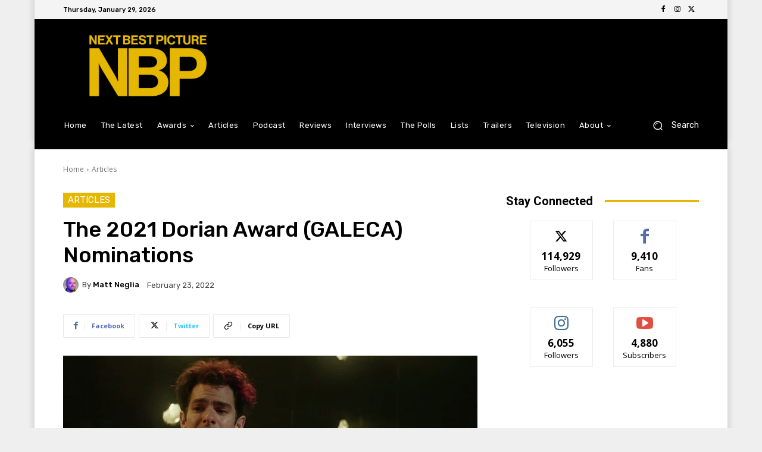

--- FILE ---
content_type: text/html; charset=utf-8
request_url: https://www.google.com/recaptcha/api2/aframe
body_size: 258
content:
<!DOCTYPE HTML><html><head><meta http-equiv="content-type" content="text/html; charset=UTF-8"></head><body><script nonce="EgIIuCG6mbpmOrB9WVtVwg">/** Anti-fraud and anti-abuse applications only. See google.com/recaptcha */ try{var clients={'sodar':'https://pagead2.googlesyndication.com/pagead/sodar?'};window.addEventListener("message",function(a){try{if(a.source===window.parent){var b=JSON.parse(a.data);var c=clients[b['id']];if(c){var d=document.createElement('img');d.src=c+b['params']+'&rc='+(localStorage.getItem("rc::a")?sessionStorage.getItem("rc::b"):"");window.document.body.appendChild(d);sessionStorage.setItem("rc::e",parseInt(sessionStorage.getItem("rc::e")||0)+1);localStorage.setItem("rc::h",'1769682470639');}}}catch(b){}});window.parent.postMessage("_grecaptcha_ready", "*");}catch(b){}</script></body></html>

--- FILE ---
content_type: application/javascript; charset=utf-8
request_url: https://fundingchoicesmessages.google.com/f/AGSKWxW2DbyICseY2mDbRVzaYVFcpuKOpj2eqsVGC1Th6eIcbHgYirmQxTjyk1tspaPS3Emfhx_K8G1hYVWNrqGlrbhPiIRD9421dzgM6m2DqHuk3Bpz6-zp6rryuOuwa6NixEXyL_Tglfqa5bcYFywPJonj_X1ZTDs7B0HQnjm5IufeFkjlaVeuB_1pF0pN/_/mbn_ad._ad_code./adfuncs./premiumadzone./ads/jsbannertext.
body_size: -1282
content:
window['3dc4de88-79b9-4519-9f92-f9eea3380571'] = true;